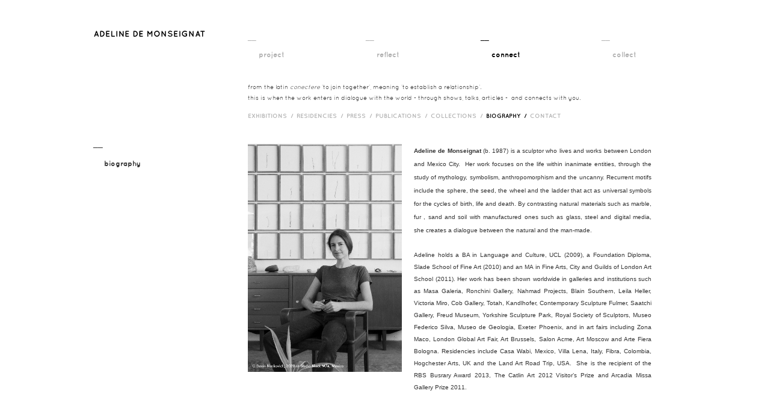

--- FILE ---
content_type: text/html
request_url: https://adelinedemonseignat.com/biography/?Auth=05e548544a26d96b11d3e39c73b0ca80
body_size: 2337
content:
<!DOCTYPE html>
<html dir="LTR" lang="en">
<head>
<meta http-equiv="Content-Type" content="text/html; charset=iso-8859-1">
<title>Adeline de Monseignat - Connect</title>
<meta name="Description" content="Adeline de Monseignat is a Dutch-Monegasque artist who lives and works in London." />
<meta name="Keywords" content="Adeline de Monseignat, artist, london art, adeline, sculptures" />
<meta name="googlebot" content="all" />
<meta name="robots" content="noodp" />
<meta name="slurp" content="noydir" />
<meta http-equiv="Content-Type" content="text/html; charset=iso-8859-1" />
<!-- EOF: Header Tags SEO Generated Meta Tags -->
<base href="https://adelinedemonseignat.com/">

<link rel="stylesheet" type="text/css" href="assets/bootstrap/css/bootstrap.css">
<link rel="stylesheet" type="text/css" href="assets/bootstrap/css/bootstrap-responsive.css">
<link rel="stylesheet" type="text/css" href="css/style.css">
<link rel="stylesheet" type="text/css" href="css/connect.css">
<link rel="icon" href="favicon.ico" type="image/x-icon" />
<script src="https://www.google-analytics.com/urchin.js" type="text/javascript">
</script>
<script type="text/javascript">
_uacct = "UA-1462847-1";
urchinTracker();
</script>
</head>
<body>
<div class="maincontainer">
	<div class="contentcontainer">
		<div class="header_container"><div class="header_logo"><a href="https://adelinedemonseignat.com/index/?Auth=05e548544a26d96b11d3e39c73b0ca80"><img src="images/site_images/logo.svg"  alt="adeline de monseignat"/></a></div>
<div class="header_navigation">
	<div id="header_nav">
		<div class="h_nav"><a href="https://adelinedemonseignat.com/project/?Auth=05e548544a26d96b11d3e39c73b0ca80" >__<br><span>project</span></a></div><div class="h_nav"><a href="https://adelinedemonseignat.com/reflect/?Auth=05e548544a26d96b11d3e39c73b0ca80" >__<br><span>reflect</span></a></div><div class="h_nav"><a href="https://adelinedemonseignat.com/exhibitions/?Auth=05e548544a26d96b11d3e39c73b0ca80" class="current">__<br><span>connect</span></a></div><div class="h_nav2"><a href="https://adelinedemonseignat.com/collect/?Auth=05e548544a26d96b11d3e39c73b0ca80" >__<br><span>collect</span></a></div>	</div>
	<div id="header_nav_description">
			<div class="h_nav_desc">from the latin <em>conectere </em>&lsquo;to join together&rsquo;, meaning &lsquo;to establish a relationship&rsquo;.<br />
this is when the work enters in dialogue with the world - through shows, talks, articles -&nbsp; and connects with you.</div><div class="all_list"><a href="https://adelinedemonseignat.com/exhibitions/sid-2/?Auth=05e548544a26d96b11d3e39c73b0ca80" >exhibitions &nbsp;/ &nbsp;</a><a href="https://adelinedemonseignat.com/news/sid-1/?Auth=05e548544a26d96b11d3e39c73b0ca80" >RESIDENCIES &nbsp;/ &nbsp;</a><a href="https://adelinedemonseignat.com/press/?Auth=05e548544a26d96b11d3e39c73b0ca80" >press &nbsp;/ &nbsp;</a><a href="https://adelinedemonseignat.com/publications/?Auth=05e548544a26d96b11d3e39c73b0ca80" >publications &nbsp;/ &nbsp;</a><a href="https://adelinedemonseignat.com/collections/?Auth=05e548544a26d96b11d3e39c73b0ca80" >Collections &nbsp;/ &nbsp;</a><a href="https://adelinedemonseignat.com/biography/?Auth=05e548544a26d96b11d3e39c73b0ca80" class="current">biography &nbsp;/ &nbsp;</a><a href="https://adelinedemonseignat.com/contact/?Auth=05e548544a26d96b11d3e39c73b0ca80" >contact</a></div>		
			</div>
</div></div>
		<div class="main_content_container"><!--======================Bibliography Page Start ==========================-->


	<div class="left_content_container">
		<div class="c_left_content2">
			<div class="l_category">&macr;&macr;<br><span>Biography</span></div>
		</div>
	</div>
  
  <div class="bio_content connect_content">
		<div class="contact_section_content">
		<div style="float:left;">
			
				<img src="uploads/pages/Portrait_Website_2020.jpg/original.jpg" title="adeline de monseignat" width="256" height="373" alt="adeline de monseignat"/>
			<br><div class="photographers_credits"></div></div><div class="c_content_d"><div style="text-align: justify;"><strong><span style="font-family:arial,sans-serif; font-size:7.5pt">Adeline de Monseignat</span></strong><span style="font-family:arial,sans-serif; font-size:7.5pt"> (b. 1987) is a sculptor who lives and works between London and Mexico City.&nbsp; Her work focuses on the life within inanimate entities, </span><span style="font-family:arial,sans-serif; font-size:7.5pt">through the study of mythology, symbolism, anthropomorphism and the uncanny. Recurrent motifs include the sphere, the seed, the wheel and the ladder that act as universal symbols for the cycles of birth, life and death. By contrasting natural materials such as marble, fur , sand and soil with manufactured ones such as glass, steel and digital media, she creates a dialogue between the natural and the man-made.</span><br />
&nbsp;
<p style="text-align:justify"><span style="font-family:arial,sans-serif; font-size:7.5pt">Adeline holds a BA in Language and Culture, UCL (2009), a Foundation Diploma, Slade School of Fine Art (2010) and an MA in Fine Arts, City and Guilds of London Art School (2011). Her work has been shown worldwide in galleries and institutions such as Masa Galeria, Ronchini Gallery, Nahmad Projects, Blain Southern, Leila Heller, Victoria Miro, Cob Gallery, Totah, Kandlhofer, Contemporary Sculpture Fulmer, Saatchi Gallery, Freud Museum, Yorkshire Sculpture Park, Royal Society of Sculptors, Museo Federico Silva, Museo de Geologia, Exeter Phoenix, and in art fairs including Zona Maco, London Global Art Fair, Art Brussels, Salon Acme, Art Moscow and Arte Fiera Bologna. Residencies include Casa Wabi, Mexico, Villa Lena, Italy, Fibra, Colombia, Hogchester Arts, UK and the Land Art Road Trip, USA.&nbsp; She is the recipient of the RBS Busrary Award 2013, The Catlin Art 2012 Visitor&rsquo;s Prize and Arcadia Missa Gallery Prize 2011.</span></p>
<br />
<span style="font-size:10px"><span style="font-family:arial,helvetica,sans-serif">&nbsp;</span></span></div>
</div>		</div>
  </div>
  
<!--======================Biography Page End ==========================--></div>
		<div class="footer_container"><div class="connect_footer">COPYRIGHT ADELINE DE MONSEIGNAT &copy; 2026</div></div>
	</div>
</div>
<script src="assets/jquery-1.9.min.js" type="text/javascript"></script>
<script src="assets/bootstrap/js/bootstrap.min.js" type="text/javascript"></script>
<script src="js/default.js" type="text/javascript"></script>
<script src="js/camz.js" type="text/javascript"></script>
</body>
</html>

--- FILE ---
content_type: text/css
request_url: https://adelinedemonseignat.com/css/connect.css
body_size: 8993
content:

.connect_nav_category{
	text-transform:uppercase;
	font-size:10px;
	width:702px;
	min-height:150px;
	float:left;
	margin-top:-5px;
}

.connect_nav_category a{
	text-decoration:none;
	color:#b2b2b2;
	line-height:20px;
}

.connect_nav_category a:hover{
	text-decoration:none;
	color:#000;
}

/*Connect CSS start*/

.content2{
	float:left;
	width:739px;
}

.ex_content{
	margin-top:12px;
	float:left;
/*	width:698px;*/
	width:706px;
	margin-left:-7px;
	padding-bottom:20px;
}

.l_images_details{
	font-size:12px;
	line-height:18px;
}

.l_all{
	padding-top:35px;
  font-family: 'quicksandbold';
	font-size:10px;
	text-transform:lowercase;
}

.l_all a {
	text-decoration:none;
	color:#b2b2b2;
}

.l_all a:hover {
	text-decoration:none;
	color:#000;
}

.l_all a a-current {
	text-decoration:none;
	color:#000;
}

.l_all_list{
	line-height:20px;
  font-family:'quicksandbook';
	font-size:10px;
	text-transform:lowercase;
}

.l_all_current{
	line-height:20px;
	color:#000;
  font-family:'quicksandbook';
	font-size:10px;
	text-transform:lowercase;
}

.l_all_list a {
	text-decoration:none;
	color:#b2b2b2;
}

.l_all_current {
	text-decoration:none;
	color:#000;
}

.l_all_list a:hover {
	text-decoration:none;
	color:#000;
}

.c_image_list{
	width:226px;
	height:258px;
	float:left;
	padding-bottom:20px;
	margin-left:7px;
}

.c_image_list a{
	text-decoration:none;
	color:#000;
}

.cat_count {
	position:relative;
	margin-top:-22px;
	margin-left:8px;
	font-size:10px;
	color:#fff;
  font-family: 'quicksandbold';
}

.c_img{
	margin-bottom:15px;
}

.c_details{
	width:256px;
}

.c_title{
	margin-left:20px;
	margin-top:-6px;
  font-family: 'quicksandbold';
	font-size:12px;
	text-transform:lowercase;
}

.c_date{
	font-size:10px;
	margin-top:8px;
	margin-left:20px;
  font-family:'quicksandbook';
}

.c_location{
	text-transform:uppercase;
	font-size:10px;
	margin-left:20px;
  font-family: 'quicksandbold';
	margin-top:-2px;
}

.c_desc{
	margin-left:20px;
	margin-top:-2px;
}


#solo_content_container{
}

.content_solo{
	float:left;
	width:440px;
	margin-left:-1px;
}

.c_image_solo{
	height:333px;
	margin-top:16px;
}

.c_image_solo img{
		position:absolute;
}

.c_pagination{
	padding-top:300px;
	font-size:10px;
	color:#b2b2b2;
	font-family:'quicksandbold';
	position:relative;
}

.image_count b{
	color:#b2b2b2;
	font-weight:normal;
}

.image_count{
	color:#b2b2b2;
	float:left;
	margin-right:10px;
}

.image_count:hover{
	color:#000;
	cursor:pointer;
}

.cur_img{
	color:#000;
	float:left;
	cursor:pointer;
	margin-right:10px;
}

/*Collections*/

.collections-list-container{
	min-height:250px;
}

.collections-list-img{
	float:left;
}

.collections-list-details{
	height:136px;
}

.content_collections{
	float:left;
	width:706px;
	margin-left:-1px;
	margin-top:12px;
}

.border_sep {
	border-bottom:1px solid #f2f2f2;
	float:left;
	width:537px;
}
.collections_list{
	width:537px;
	float:right;
	height:250px;
	background-color:#66F;
}


.collections_list_last{
	float:left;
	padding-bottom:20px;
	margin-bottom:20px;
	width:544px;
}

.collections_title {
	padding-left:12px;
}

.collections_title, .collections_subtitle{
	float:left;
	width:175px;
  font-family: 'quicksandbold';
	font-size:12px;
padding-left: 50px;
    padding-top: 70px;
}

.collections_desc{
  font-family: 'quicksandbook';
	font-size:10px;
	float:left;
	width:185px;
	margin-right:80px;
	height: 222px;
}

.collections_pdf{
	float:left;
  font-family: 'quicksandbold';
	text-transform:uppercase;
	font-size:10px;
}
.collections_pdf a{
	text-decoration:none;
	color:#000;
}

.l_back2all{
	margin-top:35px;
	margin-bottom:38px;
	font-size:10px;
  font-family: 'quicksandbold';
}

.l_back2all a{
	text-decoration:none;
	color:#000;
}

.solo{
	color:#b2b2b2;
	text-transform:capitalize;
	font-size:12px;
  font-family: 'quicksandbold';
	float:left;
}

.group{
	color:#b2b2b2;
	text-transform:capitalize;
	font-size:12px;
  font-family: 'quicksandbold';
}

.l_solo_group a{
	color:#b2b2b2;
	float:left;
	text-decoration:none;
}

.l_solo_group b{
	color:#b2b2b2;
	float:left;
}

.l_solo_group a:hover{
	color:#000;
}

.l_solo_group .current{
	color:#000;
}

.l_archive_list{
	width:130px;
	margin-top:38px;
	margin-bottom:50px;
	float:left;
  font-family: 'quicksandbold';
}

.archive_list{
	float:left;
	margin-right:8px;
	color:#b2b2b2;
	text-decoration:none;
	font-size:10px;
}

.archive_list:hover{
	color:#000;
	text-decoration:none;
}

.l_archive_list .current{
	float:left;
	color:#000;
	text-decoration:none;
}

.c_left_content2{
	width:257px;
	float:left;
	margin-top:14px;
}

.c_right_content{
	float:left;
	width:200px;
	margin-top:14px;
	margin-bottom:25px;
}

.c_description{
	margin-top:15px;
	margin-bottom:80px;
	line-height:18px;
	font-size:10px;
  font-family: 'quicksandbook';
	width:223px;
	margin-left:20px;
}

/*Press*/

.press-list-container{
	min-height:250px;
}

.press-list-img{
	float:left;
}

.press-list-details{
	height:223px;
}

.content_press{
	float:left;
	width:706px;
	margin-left:-1px;
	margin-top:12px;
}

.border_sep {
	border-bottom:1px solid #f2f2f2;
	float:left;
	width:537px;
}
.press_list{
	width:537px;
	float:right;
	height:250px;
	background-color:#66F;
}


.press_list_last{
	float:left;
	padding-bottom:20px;
	margin-bottom:20px;
	width:544px;
}

.press_title {
	padding-left:12px;
}

.press_title, .press_subtitle{
	float:left;
	width:175px;
  font-family: 'quicksandbold';
	font-size:12px;
}

.press_desc{
  font-family: 'quicksandbook';
	font-size:10px;
	float:left;
	width:185px;
	margin-right:80px;
	height: 222px;
}

.press_pdf{
	float:left;
  font-family: 'quicksandbold';
	text-transform:uppercase;
	font-size:10px;
}
.press_pdf a{
	text-decoration:none;
	color:#000;
}

.l_back2all{
	margin-top:35px;
	margin-bottom:38px;
	font-size:10px;
  font-family: 'quicksandbold';
}

.l_back2all a{
	text-decoration:none;
	color:#000;
}

.solo{
	color:#b2b2b2;
	text-transform:capitalize;
	font-size:12px;
  font-family: 'quicksandbold';
	float:left;
}

.group{
	color:#b2b2b2;
	text-transform:capitalize;
	font-size:12px;
  font-family: 'quicksandbold';
}

.l_solo_group a{
	color:#b2b2b2;
	float:left;
	text-decoration:none;
}

.l_solo_group b{
	color:#b2b2b2;
	float:left;
}

.l_solo_group a:hover{
	color:#000;
}

.l_solo_group .current{
	color:#000;
}

.l_archive_list{
	width:130px;
	margin-top:38px;
	margin-bottom:50px;
	float:left;
  font-family: 'quicksandbold';
}

.archive_list{
	float:left;
	margin-right:8px;
	color:#b2b2b2;
	text-decoration:none;
	font-size:10px;
}

.archive_list:hover{
	color:#000;
	text-decoration:none;
}

.l_archive_list .current{
	float:left;
	color:#000;
	text-decoration:none;
}

.c_left_content2{
	width:257px;
	float:left;
	margin-top:14px;
}

.c_right_content{
	float:left;
	width:200px;
	margin-top:14px;
	margin-bottom:25px;
}

.c_description{
	margin-top:15px;
	margin-bottom:80px;
	line-height:18px;
	font-size:10px;
  font-family: 'quicksandbook';
	width:223px;
	margin-left:20px;
}

/*Connect CSS end*/

/*Biography CSS start*/

.bio_{
	color:#b2b2b2;
}

.c_content_d{
	width:395px;
	float:left;
	margin-left:20px;
  font-family: 'quicksandbook';
}

.c_content_d2{
	float:left;
	margin-left:20px;
}

.bio_content{
	font-family:'quicksandbold';
	width:706px;
	float:left;
	margin-bottom:20px;
	margin-top:-3px;
}

.bio_list{
	float:left;
	width:130px;
	margin-bottom:50px;
}

.cat_section_content{
	border-bottom:1px solid #b2b2b2;
	margin-bottom:20px;
}

.cat_section_content2{
	margin-bottom:20px;
}

.year_date{
	font-size:13px;
}

.cat_section{
	text-transform:uppercase;
	padding-bottom:25px;
	font-size:13px;
}

.content_details{
	font-size:12px;
	font-family:'quicksandbook';
	line-height:18px;
	padding-top:10px;
	padding-bottom:20px;
}

/*Biography CSS end*/

/*Contact CSS start*/

.contact_content{
	font-size:13px;
	font-family:'quicksandbold';
	width:700px;
	float:left;
	margin-bottom:20px;
	margin-top:12px;
}

.contact_section_content{
		margin-top:15px;
		float:left;
}

.contact_section_content p{
		line-height:18px;
}

.contact_section_content span:first-child{
		margin-top:20px;
}


.mailing_header{
	font-family:'quicksandbold';
	font-size:12px;
	padding-bottom:18px;
}


.contact_img {
}

.photographers_credits {
	font-family:'quicksandbook';
	font-size:10px;
	color:#000;
	padding-top:5px;
}

.contact_mailing {
	width:410px;
}

.form_wrapper input{
	width:210px;
	font-family:'quicksandbook';
	color:#6f7072;
	font-size:12px;
	padding:3px;
}

.name_field{
	margin-bottom:8px;
}

.form_wrapper{
	float:left;
	width:210px;
}

.btn_send{
	float:left;
	font-family:'quicksandbold';
	font-style:italic;
	font-size:10px;
	color:#b2b2b2;
	margin-left:25px;
	cursor:pointer;
	background-image:url(../images/connect_sec/send_btn.svg);
	width:10px;
	height:45px;
}

#contact_desc {
	font-family:'quicksandbook';
	font-size:10px;
	padding-bottom:20px;
	padding-top:3px;
	letter-spacing:1px;
}

.contact_social{
	font-size:10px;
	width:230px;
	background-color:#66F;
}

.contact_social a{
	text-decoration:none;
	color:#000;
}

.contact_social_links {
	margin-right:4px;
}

/*Contact CSS end*/

